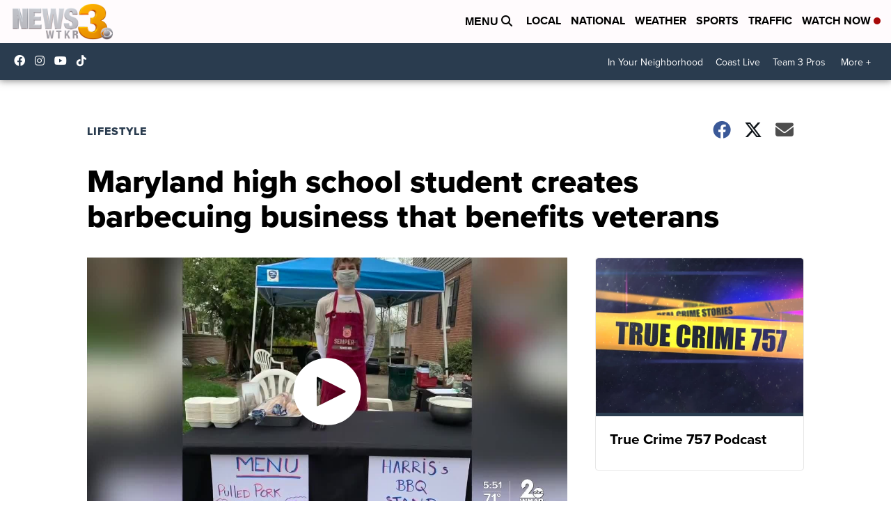

--- FILE ---
content_type: application/javascript; charset=utf-8
request_url: https://fundingchoicesmessages.google.com/f/AGSKWxXK3ED8PaHmdNmVqihuSLy10Jgt0U6ypopA-esAbUixiAIBt_a4lr-pIesid1huRfQIWfxdJZWmbCyeYo2ixUJScdOkBXnR-gIR27HtBaxo6wNmEpMG82-GGfJZJpfrE1XPJhDzz9sUx4nz_7jslWlJNk7uFaFvZBuchpxPUt0PfULdbQZYTyWUEx0T/_/adcxtnew_spot=.net/vghd_/reklama2./recordadsall.
body_size: -1290
content:
window['490534c5-0144-4f85-b9b3-c9a7671941c1'] = true;